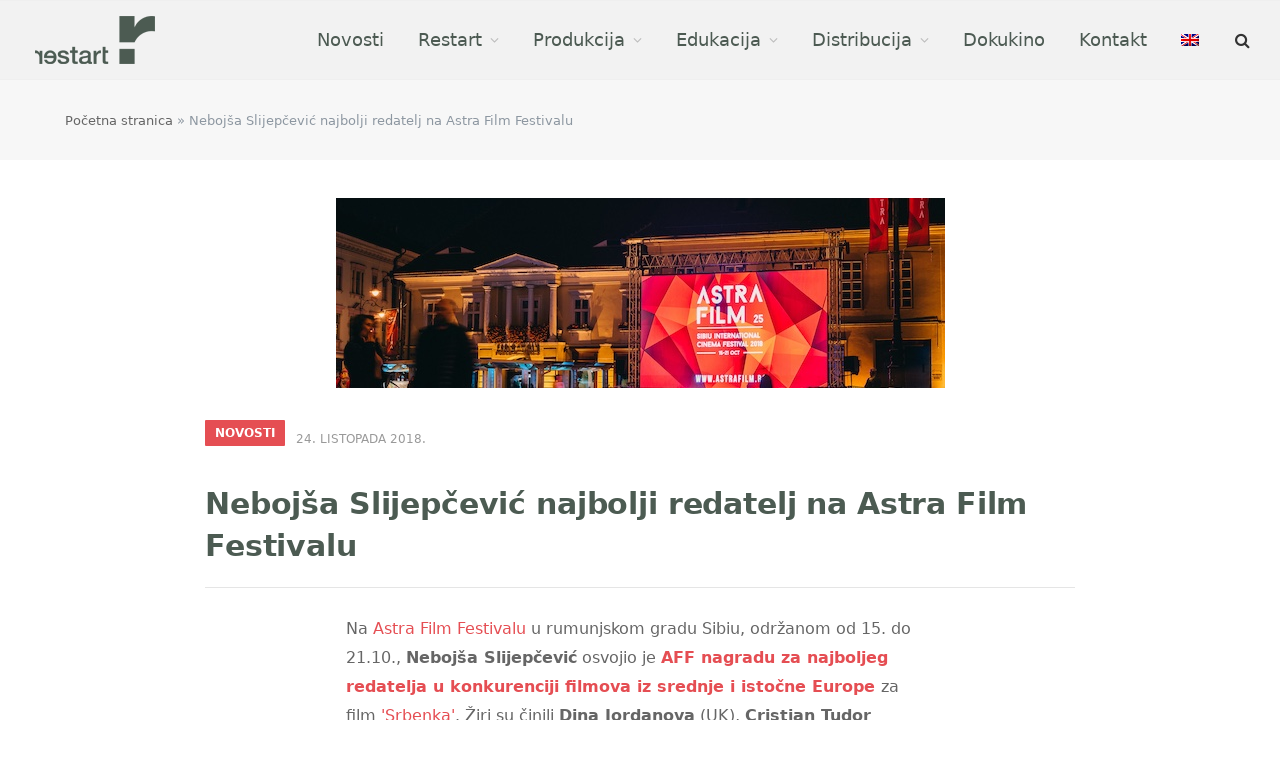

--- FILE ---
content_type: text/html; charset=UTF-8
request_url: https://restarted.hr/novosti/nebojsa-slijepcevic-najbolji-redatelj-na-astra-film-festivalu/
body_size: 82236
content:
<!DOCTYPE html><html lang="hr" class="s-light site-s-light">
 <script type="litespeed/javascript">(function(w,d,s,l,i){w[l]=w[l]||[];w[l].push({'gtm.start':new Date().getTime(),event:'gtm.js'});var f=d.getElementsByTagName(s)[0],j=d.createElement(s),dl=l!='dataLayer'?'&l='+l:'';j.async=!0;j.src='https://www.googletagmanager.com/gtm.js?id='+i+dl;f.parentNode.insertBefore(j,f)})(window,document,'script','dataLayer','G-T6VY56NTX0')</script> <head><script data-no-optimize="1">var litespeed_docref=sessionStorage.getItem("litespeed_docref");litespeed_docref&&(Object.defineProperty(document,"referrer",{get:function(){return litespeed_docref}}),sessionStorage.removeItem("litespeed_docref"));</script> <meta charset="UTF-8" /><meta name="viewport" content="width=device-width, initial-scale=1" /><meta name='robots' content='index, follow, max-image-preview:large, max-snippet:-1, max-video-preview:-1' /><link rel="alternate" hreflang="hr" href="https://restarted.hr/novosti/nebojsa-slijepcevic-najbolji-redatelj-na-astra-film-festivalu/" /><link rel="alternate" hreflang="en" href="https://restarted.hr/en/news/nebojsa-slijepcevic-wins-best-director-at-astra-ff-in-romania/" /><link rel="alternate" hreflang="x-default" href="https://restarted.hr/novosti/nebojsa-slijepcevic-najbolji-redatelj-na-astra-film-festivalu/" /> <script id="cookieyes" type="litespeed/javascript" data-src="https://cdn-cookieyes.com/client_data/d2c376bc0197378ab0c2085e/script.js"></script> <title>Nebojša Slijepčević najbolji redatelj na Astra Film Festivalu - Restart</title><link rel="preload" as="image" imagesrcset="https://restarted.hr/wp-content/uploads/arhiva/srbenka_astra_2018.jpg 609w, https://restarted.hr/wp-content/uploads/arhiva/srbenka_astra_2018-300x94.jpg 300w" imagesizes="(max-width: 1200px) 100vw, 1200px" /><link rel="preload" as="font" href="https://restarted.hr/wp-content/themes/restart/css/icons/fonts/ts-icons.woff2?v3.2" type="font/woff2" crossorigin="anonymous" /><meta name="description" content="Na Astra Film Festivalu u rumunjskom gradu Sibiu, održanom od 15. do 21.10., Neboj&scaron;a Slijepčević osvojio je&nbsp;AFF nagradu za najboljeg redatelja" /><link rel="canonical" href="https://restarted.hr/novosti/nebojsa-slijepcevic-najbolji-redatelj-na-astra-film-festivalu/" /><meta property="og:locale" content="hr_HR" /><meta property="og:type" content="article" /><meta property="og:title" content="Nebojša Slijepčević najbolji redatelj na Astra Film Festivalu" /><meta property="og:description" content="Na Astra Film Festivalu u rumunjskom gradu Sibiu, održanom od 15. do 21.10., Neboj&scaron;a Slijepčević osvojio je&nbsp;AFF nagradu za najboljeg redatelja" /><meta property="og:url" content="https://restarted.hr/novosti/nebojsa-slijepcevic-najbolji-redatelj-na-astra-film-festivalu/" /><meta property="og:site_name" content="Restart" /><meta property="article:publisher" content="https://www.facebook.com/RestartDocumentary" /><meta property="article:published_time" content="2018-10-24T15:48:00+00:00" /><meta property="article:modified_time" content="2021-09-28T20:58:25+00:00" /><meta property="og:image" content="https://restarted.hr/wp-content/uploads/arhiva/srbenka_astra_2018.jpg" /><meta property="og:image:width" content="609" /><meta property="og:image:height" content="190" /><meta property="og:image:type" content="image/jpeg" /><meta name="author" content="restart" /><meta name="twitter:card" content="summary_large_image" /><meta name="twitter:label1" content="Napisao/la" /><meta name="twitter:data1" content="restart" /><meta name="twitter:label2" content="Procijenjeno vrijeme čitanja" /><meta name="twitter:data2" content="1 minuta" /> <script type="application/ld+json" class="yoast-schema-graph">{"@context":"https://schema.org","@graph":[{"@type":"Article","@id":"https://restarted.hr/novosti/nebojsa-slijepcevic-najbolji-redatelj-na-astra-film-festivalu/#article","isPartOf":{"@id":"https://restarted.hr/novosti/nebojsa-slijepcevic-najbolji-redatelj-na-astra-film-festivalu/"},"author":{"name":"restart","@id":"https://restarted.hr/#/schema/person/b8e2ff311132ff50f3419b8265bb92a5"},"headline":"Nebojša Slijepčević najbolji redatelj na Astra Film Festivalu","datePublished":"2018-10-24T15:48:00+00:00","dateModified":"2021-09-28T20:58:25+00:00","mainEntityOfPage":{"@id":"https://restarted.hr/novosti/nebojsa-slijepcevic-najbolji-redatelj-na-astra-film-festivalu/"},"wordCount":267,"publisher":{"@id":"https://restarted.hr/#organization"},"image":{"@id":"https://restarted.hr/novosti/nebojsa-slijepcevic-najbolji-redatelj-na-astra-film-festivalu/#primaryimage"},"thumbnailUrl":"https://restarted.hr/wp-content/uploads/arhiva/srbenka_astra_2018.jpg","articleSection":["Novosti"],"inLanguage":"hr"},{"@type":"WebPage","@id":"https://restarted.hr/novosti/nebojsa-slijepcevic-najbolji-redatelj-na-astra-film-festivalu/","url":"https://restarted.hr/novosti/nebojsa-slijepcevic-najbolji-redatelj-na-astra-film-festivalu/","name":"Nebojša Slijepčević najbolji redatelj na Astra Film Festivalu - Restart","isPartOf":{"@id":"https://restarted.hr/#website"},"primaryImageOfPage":{"@id":"https://restarted.hr/novosti/nebojsa-slijepcevic-najbolji-redatelj-na-astra-film-festivalu/#primaryimage"},"image":{"@id":"https://restarted.hr/novosti/nebojsa-slijepcevic-najbolji-redatelj-na-astra-film-festivalu/#primaryimage"},"thumbnailUrl":"https://restarted.hr/wp-content/uploads/arhiva/srbenka_astra_2018.jpg","datePublished":"2018-10-24T15:48:00+00:00","dateModified":"2021-09-28T20:58:25+00:00","description":"Na Astra Film Festivalu u rumunjskom gradu Sibiu, održanom od 15. do 21.10., Neboj&scaron;a Slijepčević osvojio je&nbsp;AFF nagradu za najboljeg redatelja","breadcrumb":{"@id":"https://restarted.hr/novosti/nebojsa-slijepcevic-najbolji-redatelj-na-astra-film-festivalu/#breadcrumb"},"inLanguage":"hr","potentialAction":[{"@type":"ReadAction","target":["https://restarted.hr/novosti/nebojsa-slijepcevic-najbolji-redatelj-na-astra-film-festivalu/"]}]},{"@type":"ImageObject","inLanguage":"hr","@id":"https://restarted.hr/novosti/nebojsa-slijepcevic-najbolji-redatelj-na-astra-film-festivalu/#primaryimage","url":"https://restarted.hr/wp-content/uploads/arhiva/srbenka_astra_2018.jpg","contentUrl":"https://restarted.hr/wp-content/uploads/arhiva/srbenka_astra_2018.jpg","width":609,"height":190},{"@type":"BreadcrumbList","@id":"https://restarted.hr/novosti/nebojsa-slijepcevic-najbolji-redatelj-na-astra-film-festivalu/#breadcrumb","itemListElement":[{"@type":"ListItem","position":1,"name":"Početna stranica","item":"https://restarted.hr/"},{"@type":"ListItem","position":2,"name":"Nebojša Slijepčević najbolji redatelj na Astra Film Festivalu"}]},{"@type":"WebSite","@id":"https://restarted.hr/#website","url":"https://restarted.hr/","name":"Restart","description":"","publisher":{"@id":"https://restarted.hr/#organization"},"potentialAction":[{"@type":"SearchAction","target":{"@type":"EntryPoint","urlTemplate":"https://restarted.hr/?s={search_term_string}"},"query-input":{"@type":"PropertyValueSpecification","valueRequired":true,"valueName":"search_term_string"}}],"inLanguage":"hr"},{"@type":"Organization","@id":"https://restarted.hr/#organization","name":"Restart","url":"https://restarted.hr/","logo":{"@type":"ImageObject","inLanguage":"hr","@id":"https://restarted.hr/#/schema/logo/image/","url":"https://restarted.hr/wp-content/uploads/2021/11/restart-logo-og.png","contentUrl":"https://restarted.hr/wp-content/uploads/2021/11/restart-logo-og.png","width":600,"height":400,"caption":"Restart"},"image":{"@id":"https://restarted.hr/#/schema/logo/image/"},"sameAs":["https://www.facebook.com/RestartDocumentary"]},{"@type":"Person","@id":"https://restarted.hr/#/schema/person/b8e2ff311132ff50f3419b8265bb92a5","name":"restart"}]}</script> <link rel='dns-prefetch' href='//unpkg.com' /><link rel='dns-prefetch' href='//fonts.googleapis.com' /><link rel="alternate" type="application/rss+xml" title="Restart &raquo; Kanal" href="https://restarted.hr/feed/" /><link rel="alternate" type="application/rss+xml" title="Restart &raquo; Kanal komentara" href="https://restarted.hr/comments/feed/" /><link rel="alternate" title="oEmbed (JSON)" type="application/json+oembed" href="https://restarted.hr/wp-json/oembed/1.0/embed?url=https%3A%2F%2Frestarted.hr%2Fnovosti%2Fnebojsa-slijepcevic-najbolji-redatelj-na-astra-film-festivalu%2F" /><link rel="alternate" title="oEmbed (XML)" type="text/xml+oembed" href="https://restarted.hr/wp-json/oembed/1.0/embed?url=https%3A%2F%2Frestarted.hr%2Fnovosti%2Fnebojsa-slijepcevic-najbolji-redatelj-na-astra-film-festivalu%2F&#038;format=xml" /><style id='wp-img-auto-sizes-contain-inline-css' type='text/css'>img:is([sizes=auto i],[sizes^="auto," i]){contain-intrinsic-size:3000px 1500px}
/*# sourceURL=wp-img-auto-sizes-contain-inline-css */</style><link data-optimized="2" rel="stylesheet" href="https://restarted.hr/wp-content/litespeed/css/8cdc68a735589b72e4ead2fcc43f1604.css?ver=b1981" /><style id='global-styles-inline-css' type='text/css'>:root{--wp--preset--aspect-ratio--square: 1;--wp--preset--aspect-ratio--4-3: 4/3;--wp--preset--aspect-ratio--3-4: 3/4;--wp--preset--aspect-ratio--3-2: 3/2;--wp--preset--aspect-ratio--2-3: 2/3;--wp--preset--aspect-ratio--16-9: 16/9;--wp--preset--aspect-ratio--9-16: 9/16;--wp--preset--color--black: #000000;--wp--preset--color--cyan-bluish-gray: #abb8c3;--wp--preset--color--white: #ffffff;--wp--preset--color--pale-pink: #f78da7;--wp--preset--color--vivid-red: #cf2e2e;--wp--preset--color--luminous-vivid-orange: #ff6900;--wp--preset--color--luminous-vivid-amber: #fcb900;--wp--preset--color--light-green-cyan: #7bdcb5;--wp--preset--color--vivid-green-cyan: #00d084;--wp--preset--color--pale-cyan-blue: #8ed1fc;--wp--preset--color--vivid-cyan-blue: #0693e3;--wp--preset--color--vivid-purple: #9b51e0;--wp--preset--gradient--vivid-cyan-blue-to-vivid-purple: linear-gradient(135deg,rgb(6,147,227) 0%,rgb(155,81,224) 100%);--wp--preset--gradient--light-green-cyan-to-vivid-green-cyan: linear-gradient(135deg,rgb(122,220,180) 0%,rgb(0,208,130) 100%);--wp--preset--gradient--luminous-vivid-amber-to-luminous-vivid-orange: linear-gradient(135deg,rgb(252,185,0) 0%,rgb(255,105,0) 100%);--wp--preset--gradient--luminous-vivid-orange-to-vivid-red: linear-gradient(135deg,rgb(255,105,0) 0%,rgb(207,46,46) 100%);--wp--preset--gradient--very-light-gray-to-cyan-bluish-gray: linear-gradient(135deg,rgb(238,238,238) 0%,rgb(169,184,195) 100%);--wp--preset--gradient--cool-to-warm-spectrum: linear-gradient(135deg,rgb(74,234,220) 0%,rgb(151,120,209) 20%,rgb(207,42,186) 40%,rgb(238,44,130) 60%,rgb(251,105,98) 80%,rgb(254,248,76) 100%);--wp--preset--gradient--blush-light-purple: linear-gradient(135deg,rgb(255,206,236) 0%,rgb(152,150,240) 100%);--wp--preset--gradient--blush-bordeaux: linear-gradient(135deg,rgb(254,205,165) 0%,rgb(254,45,45) 50%,rgb(107,0,62) 100%);--wp--preset--gradient--luminous-dusk: linear-gradient(135deg,rgb(255,203,112) 0%,rgb(199,81,192) 50%,rgb(65,88,208) 100%);--wp--preset--gradient--pale-ocean: linear-gradient(135deg,rgb(255,245,203) 0%,rgb(182,227,212) 50%,rgb(51,167,181) 100%);--wp--preset--gradient--electric-grass: linear-gradient(135deg,rgb(202,248,128) 0%,rgb(113,206,126) 100%);--wp--preset--gradient--midnight: linear-gradient(135deg,rgb(2,3,129) 0%,rgb(40,116,252) 100%);--wp--preset--font-size--small: 13px;--wp--preset--font-size--medium: 20px;--wp--preset--font-size--large: 36px;--wp--preset--font-size--x-large: 42px;--wp--preset--spacing--20: 0.44rem;--wp--preset--spacing--30: 0.67rem;--wp--preset--spacing--40: 1rem;--wp--preset--spacing--50: 1.5rem;--wp--preset--spacing--60: 2.25rem;--wp--preset--spacing--70: 3.38rem;--wp--preset--spacing--80: 5.06rem;--wp--preset--shadow--natural: 6px 6px 9px rgba(0, 0, 0, 0.2);--wp--preset--shadow--deep: 12px 12px 50px rgba(0, 0, 0, 0.4);--wp--preset--shadow--sharp: 6px 6px 0px rgba(0, 0, 0, 0.2);--wp--preset--shadow--outlined: 6px 6px 0px -3px rgb(255, 255, 255), 6px 6px rgb(0, 0, 0);--wp--preset--shadow--crisp: 6px 6px 0px rgb(0, 0, 0);}:where(.is-layout-flex){gap: 0.5em;}:where(.is-layout-grid){gap: 0.5em;}body .is-layout-flex{display: flex;}.is-layout-flex{flex-wrap: wrap;align-items: center;}.is-layout-flex > :is(*, div){margin: 0;}body .is-layout-grid{display: grid;}.is-layout-grid > :is(*, div){margin: 0;}:where(.wp-block-columns.is-layout-flex){gap: 2em;}:where(.wp-block-columns.is-layout-grid){gap: 2em;}:where(.wp-block-post-template.is-layout-flex){gap: 1.25em;}:where(.wp-block-post-template.is-layout-grid){gap: 1.25em;}.has-black-color{color: var(--wp--preset--color--black) !important;}.has-cyan-bluish-gray-color{color: var(--wp--preset--color--cyan-bluish-gray) !important;}.has-white-color{color: var(--wp--preset--color--white) !important;}.has-pale-pink-color{color: var(--wp--preset--color--pale-pink) !important;}.has-vivid-red-color{color: var(--wp--preset--color--vivid-red) !important;}.has-luminous-vivid-orange-color{color: var(--wp--preset--color--luminous-vivid-orange) !important;}.has-luminous-vivid-amber-color{color: var(--wp--preset--color--luminous-vivid-amber) !important;}.has-light-green-cyan-color{color: var(--wp--preset--color--light-green-cyan) !important;}.has-vivid-green-cyan-color{color: var(--wp--preset--color--vivid-green-cyan) !important;}.has-pale-cyan-blue-color{color: var(--wp--preset--color--pale-cyan-blue) !important;}.has-vivid-cyan-blue-color{color: var(--wp--preset--color--vivid-cyan-blue) !important;}.has-vivid-purple-color{color: var(--wp--preset--color--vivid-purple) !important;}.has-black-background-color{background-color: var(--wp--preset--color--black) !important;}.has-cyan-bluish-gray-background-color{background-color: var(--wp--preset--color--cyan-bluish-gray) !important;}.has-white-background-color{background-color: var(--wp--preset--color--white) !important;}.has-pale-pink-background-color{background-color: var(--wp--preset--color--pale-pink) !important;}.has-vivid-red-background-color{background-color: var(--wp--preset--color--vivid-red) !important;}.has-luminous-vivid-orange-background-color{background-color: var(--wp--preset--color--luminous-vivid-orange) !important;}.has-luminous-vivid-amber-background-color{background-color: var(--wp--preset--color--luminous-vivid-amber) !important;}.has-light-green-cyan-background-color{background-color: var(--wp--preset--color--light-green-cyan) !important;}.has-vivid-green-cyan-background-color{background-color: var(--wp--preset--color--vivid-green-cyan) !important;}.has-pale-cyan-blue-background-color{background-color: var(--wp--preset--color--pale-cyan-blue) !important;}.has-vivid-cyan-blue-background-color{background-color: var(--wp--preset--color--vivid-cyan-blue) !important;}.has-vivid-purple-background-color{background-color: var(--wp--preset--color--vivid-purple) !important;}.has-black-border-color{border-color: var(--wp--preset--color--black) !important;}.has-cyan-bluish-gray-border-color{border-color: var(--wp--preset--color--cyan-bluish-gray) !important;}.has-white-border-color{border-color: var(--wp--preset--color--white) !important;}.has-pale-pink-border-color{border-color: var(--wp--preset--color--pale-pink) !important;}.has-vivid-red-border-color{border-color: var(--wp--preset--color--vivid-red) !important;}.has-luminous-vivid-orange-border-color{border-color: var(--wp--preset--color--luminous-vivid-orange) !important;}.has-luminous-vivid-amber-border-color{border-color: var(--wp--preset--color--luminous-vivid-amber) !important;}.has-light-green-cyan-border-color{border-color: var(--wp--preset--color--light-green-cyan) !important;}.has-vivid-green-cyan-border-color{border-color: var(--wp--preset--color--vivid-green-cyan) !important;}.has-pale-cyan-blue-border-color{border-color: var(--wp--preset--color--pale-cyan-blue) !important;}.has-vivid-cyan-blue-border-color{border-color: var(--wp--preset--color--vivid-cyan-blue) !important;}.has-vivid-purple-border-color{border-color: var(--wp--preset--color--vivid-purple) !important;}.has-vivid-cyan-blue-to-vivid-purple-gradient-background{background: var(--wp--preset--gradient--vivid-cyan-blue-to-vivid-purple) !important;}.has-light-green-cyan-to-vivid-green-cyan-gradient-background{background: var(--wp--preset--gradient--light-green-cyan-to-vivid-green-cyan) !important;}.has-luminous-vivid-amber-to-luminous-vivid-orange-gradient-background{background: var(--wp--preset--gradient--luminous-vivid-amber-to-luminous-vivid-orange) !important;}.has-luminous-vivid-orange-to-vivid-red-gradient-background{background: var(--wp--preset--gradient--luminous-vivid-orange-to-vivid-red) !important;}.has-very-light-gray-to-cyan-bluish-gray-gradient-background{background: var(--wp--preset--gradient--very-light-gray-to-cyan-bluish-gray) !important;}.has-cool-to-warm-spectrum-gradient-background{background: var(--wp--preset--gradient--cool-to-warm-spectrum) !important;}.has-blush-light-purple-gradient-background{background: var(--wp--preset--gradient--blush-light-purple) !important;}.has-blush-bordeaux-gradient-background{background: var(--wp--preset--gradient--blush-bordeaux) !important;}.has-luminous-dusk-gradient-background{background: var(--wp--preset--gradient--luminous-dusk) !important;}.has-pale-ocean-gradient-background{background: var(--wp--preset--gradient--pale-ocean) !important;}.has-electric-grass-gradient-background{background: var(--wp--preset--gradient--electric-grass) !important;}.has-midnight-gradient-background{background: var(--wp--preset--gradient--midnight) !important;}.has-small-font-size{font-size: var(--wp--preset--font-size--small) !important;}.has-medium-font-size{font-size: var(--wp--preset--font-size--medium) !important;}.has-large-font-size{font-size: var(--wp--preset--font-size--large) !important;}.has-x-large-font-size{font-size: var(--wp--preset--font-size--x-large) !important;}
/*# sourceURL=global-styles-inline-css */</style><style id='classic-theme-styles-inline-css' type='text/css'>/*! This file is auto-generated */
.wp-block-button__link{color:#fff;background-color:#32373c;border-radius:9999px;box-shadow:none;text-decoration:none;padding:calc(.667em + 2px) calc(1.333em + 2px);font-size:1.125em}.wp-block-file__button{background:#32373c;color:#fff;text-decoration:none}
/*# sourceURL=/wp-includes/css/classic-themes.min.css */</style><link rel='stylesheet' id='swiper-css-css' href='https://unpkg.com/swiper@7/swiper-bundle.min.css?ver=6.9' type='text/css' media='all' /><style id='wpdreams-asl-basic-inline-css' type='text/css'>div[id*='ajaxsearchlitesettings'].searchsettings .asl_option_inner label {
						font-size: 0px !important;
						color: rgba(0, 0, 0, 0);
					}
					div[id*='ajaxsearchlitesettings'].searchsettings .asl_option_inner label:after {
						font-size: 11px !important;
						position: absolute;
						top: 0;
						left: 0;
						z-index: 1;
					}
					.asl_w_container {
						width: 100%;
						margin: 0px 0px 0px 0px;
						min-width: 200px;
					}
					div[id*='ajaxsearchlite'].asl_m {
						width: 100%;
					}
					div[id*='ajaxsearchliteres'].wpdreams_asl_results div.resdrg span.highlighted {
						font-weight: bold;
						color: rgba(217, 49, 43, 1);
						background-color: rgba(238, 238, 238, 1);
					}
					div[id*='ajaxsearchliteres'].wpdreams_asl_results .results img.asl_image {
						width: 70px;
						height: 70px;
						object-fit: cover;
					}
					div[id*='ajaxsearchlite'].asl_r .results {
						max-height: none;
					}
					div[id*='ajaxsearchlite'].asl_r {
						position: absolute;
					}
				
						div.asl_r.asl_w.vertical .results .item::after {
							display: block;
							position: absolute;
							bottom: 0;
							content: '';
							height: 1px;
							width: 100%;
							background: #D8D8D8;
						}
						div.asl_r.asl_w.vertical .results .item.asl_last_item::after {
							display: none;
						}
					
/*# sourceURL=wpdreams-asl-basic-inline-css */</style><style id='smartmag-skin-inline-css' type='text/css'>:root { --c-main: #e54e53;
--c-main-rgb: 229,78,83;
--text-font: "Rubik", system-ui, -apple-system, "Segoe UI", Arial, sans-serif;
--body-font: "Rubik", system-ui, -apple-system, "Segoe UI", Arial, sans-serif;
--ui-font: "Quicksand", system-ui, -apple-system, "Segoe UI", Arial, sans-serif;
--title-font: "Quicksand", system-ui, -apple-system, "Segoe UI", Arial, sans-serif;
--h-font: "Quicksand", system-ui, -apple-system, "Segoe UI", Arial, sans-serif;
--title-font: "Quicksand", system-ui, -apple-system, "Segoe UI", Arial, sans-serif;
--h-font: "Quicksand", system-ui, -apple-system, "Segoe UI", Arial, sans-serif;
--main-width: 1290px; }
.s-dark body { background-color: #ffffff; }
.s-light { --body-color: #666666; --c-excerpts: #666666; }
.post-content { color: #666666; }
.s-dark { --body-color: #666666; --c-excerpts: #666666; }
.s-dark .post-content { color: #666666; }
.s-dark, .site-s-dark .s-light { --c-headings: #666666; }
.post-title { --c-headings: #000000; }
.s-dark .post-title { --c-headings: #666666; }
.post-title:not(._) { font-size: 16px; font-weight: bold; text-transform: uppercase; }
.main-sidebar .widget-title { --space-below: 15px; }
.main-sidebar .widget { margin-bottom: 60px; }
.breadcrumbs { font-size: 13px; }
.smart-head-main .smart-head-bot { --head-h: 80px; background-color: #f2f2f2; }
.navigation-main .menu > li > a { font-size: 18px; }
.navigation-main .menu > li li a { font-size: 17px; }
.smart-head-mobile .smart-head-mid { --head-h: 70px; }
.s-dark .smart-head-mobile .smart-head-mid,
.smart-head-mobile .s-dark.smart-head-mid { background-color: #141c2b; }
.smart-head-mobile .smart-head-mid { border-top-width: 3px; }
.mobile-menu { font-size: 15px; }
.off-canvas { background-color: #f2f2f2; }
.block-head-d .heading { font-size: 16px; }
.loop-grid .ratio-is-custom { padding-bottom: calc(100% / 1.68); }
.loop-list .ratio-is-custom { padding-bottom: calc(100% / 1.575); }
.loop-list .post-title { font-size: 23px; font-weight: bold; text-transform: initial; }
.list-post { --list-p-media-width: 44%; --list-p-media-max-width: 85%; }
.list-post .media:not(i) { --list-p-media-max-width: 44%; }
.loop-small .media:not(i) { max-width: 104px; }
.entry-content { font-size: 16px; }
.the-page-heading { font-size: 40px; }
.category .feat-grid { --grid-gap: 15px; }
@media (min-width: 940px) and (max-width: 1200px) { .navigation-main .menu > li > a { font-size: calc(10px + (18px - 10px) * .7); } }
@media (min-width: 768px) and (max-width: 940px) { .ts-contain, .main { padding-left: 35px; padding-right: 35px; } }
@media (max-width: 767px) { .ts-contain, .main { padding-left: 25px; padding-right: 25px; } }


/*# sourceURL=smartmag-skin-inline-css */</style> <script type="litespeed/javascript" data-src="https://restarted.hr/wp-includes/js/jquery/jquery.min.js" id="jquery-core-js"></script> <link rel="https://api.w.org/" href="https://restarted.hr/wp-json/" /><link rel="alternate" title="JSON" type="application/json" href="https://restarted.hr/wp-json/wp/v2/posts/1710" /><link rel="EditURI" type="application/rsd+xml" title="RSD" href="https://restarted.hr/xmlrpc.php?rsd" /><meta name="generator" content="WordPress 6.9" /><link rel='shortlink' href='https://restarted.hr/?p=1710' /><meta name="generator" content="WPML ver:4.8.5 stt:22,1;" /><meta name="cdp-version" content="1.5.0" /> <script type="litespeed/javascript">var BunyadSchemeKey='bunyad-scheme';(()=>{const d=document.documentElement;const c=d.classList;var scheme=localStorage.getItem(BunyadSchemeKey);if(scheme){d.dataset.origClass=c;scheme==='dark'?c.remove('s-light','site-s-light'):c.remove('s-dark','site-s-dark');c.add('site-s-'+scheme,'s-'+scheme)}})()</script> <link rel="preconnect" href="https://fonts.gstatic.com" crossorigin /><link rel="preload" as="style" href="//fonts.googleapis.com/css?family=Open+Sans&display=swap" /><meta name="generator" content="Elementor 3.33.2; features: additional_custom_breakpoints; settings: css_print_method-external, google_font-enabled, font_display-auto"><style>.e-con.e-parent:nth-of-type(n+4):not(.e-lazyloaded):not(.e-no-lazyload),
				.e-con.e-parent:nth-of-type(n+4):not(.e-lazyloaded):not(.e-no-lazyload) * {
					background-image: none !important;
				}
				@media screen and (max-height: 1024px) {
					.e-con.e-parent:nth-of-type(n+3):not(.e-lazyloaded):not(.e-no-lazyload),
					.e-con.e-parent:nth-of-type(n+3):not(.e-lazyloaded):not(.e-no-lazyload) * {
						background-image: none !important;
					}
				}
				@media screen and (max-height: 640px) {
					.e-con.e-parent:nth-of-type(n+2):not(.e-lazyloaded):not(.e-no-lazyload),
					.e-con.e-parent:nth-of-type(n+2):not(.e-lazyloaded):not(.e-no-lazyload) * {
						background-image: none !important;
					}
				}</style><link rel="icon" href="https://restarted.hr/wp-content/uploads/2022/12/cropped-favicon-32x32.png" sizes="32x32" /><link rel="icon" href="https://restarted.hr/wp-content/uploads/2022/12/cropped-favicon-192x192.png" sizes="192x192" /><link rel="apple-touch-icon" href="https://restarted.hr/wp-content/uploads/2022/12/cropped-favicon-180x180.png" /><meta name="msapplication-TileImage" content="https://restarted.hr/wp-content/uploads/2022/12/cropped-favicon-270x270.png" /> <script type="litespeed/javascript">!function(f,b,e,v,n,t,s){if(f.fbq)return;n=f.fbq=function(){n.callMethod?n.callMethod.apply(n,arguments):n.queue.push(arguments)};if(!f._fbq)f._fbq=n;n.push=n;n.loaded=!0;n.version='2.0';n.queue=[];t=b.createElement(e);t.async=!0;t.src=v;s=b.getElementsByTagName(e)[0];s.parentNode.insertBefore(t,s)}(window,document,'script','https://connect.facebook.net/en_US/fbevents.js');fbq('init','{1062015655143706}');fbq('track','PageView')</script> <noscript>
<img height="1" width="1" style="display:none"
src="https://www.facebook.com/tr?id={1062015655143706}&ev=PageView&noscript=1"/>
</noscript></head><body class="wp-singular post-template-default single single-post postid-1710 single-format-standard wp-theme-restart wp-child-theme-restart-child no-sidebar post-layout-large post-cat-1 has-lb has-lb-sm ts-img-hov-fade has-sb-sep layout-normal elementor-default elementor-kit-4537"><noscript><iframe data-lazyloaded="1" src="about:blank" data-litespeed-src="https://www.googletagmanager.com/ns.html?id=G-T6VY56NTX0"
height="0" width="0" style="display:none;visibility:hidden"></iframe></noscript><div class="main-wrap"><div class="off-canvas-backdrop"></div><div class="mobile-menu-container off-canvas" id="off-canvas"><div class="off-canvas-head">
<a href="#" class="close">
<span class="visuallyhidden">Close Menu</span>
<i class="tsi tsi-times"></i>
</a><div class="ts-logo">
<img data-lazyloaded="1" src="[data-uri]" class="logo-mobile logo-image" data-src="https://restarted.hr/wp-content/uploads/2021/10/restart-logo.svg" width="156" height="62" alt="Restart"/></div></div><div class="off-canvas-content"><ul class="mobile-menu"></ul><div class="spc-social-block spc-social spc-social-b smart-head-social">
<a href="http://www.facebook.com/RestartDocumentary" class="link service s-facebook" target="_blank" rel="nofollow noopener">
<i class="icon tsi tsi-facebook"></i>					<span class="visuallyhidden">Facebook</span>
</a>
<a href="#" class="link service s-instagram" target="_blank" rel="nofollow noopener">
<i class="icon tsi tsi-instagram"></i>					<span class="visuallyhidden">Instagram</span>
</a>
<a href="https://vimeo.com/restarted" class="link service s-vimeo" target="_blank" rel="nofollow noopener">
<i class="icon tsi tsi-vimeo"></i>					<span class="visuallyhidden">Vimeo</span>
</a>
<a href="https://www.youtube.com/user/restartvideo" class="link service s-youtube" target="_blank" rel="nofollow noopener">
<i class="icon tsi tsi-youtube-play"></i>					<span class="visuallyhidden">YouTube</span>
</a></div></div></div><div class="smart-head smart-head-a smart-head-main" id="smart-head" data-sticky="auto" data-sticky-type="fixed" data-sticky-full><div class="smart-head-row smart-head-bot is-light smart-head-row-full"><div class="inner full"><div class="items items-left ">
<a href="https://restarted.hr/" title="Restart" rel="home" class="logo-link ts-logo logo-is-image">
<span>
<img data-lazyloaded="1" src="[data-uri]" width="130" height="50" data-src="https://restarted.hr/wp-content/uploads/restart/logo_restart.png" class="logo-image" alt="Restart" data-srcset="https://restarted.hr/wp-content/uploads/restart/logo_restart.png ,https://restarted.hr/wp-content/uploads/2021/10/restart-logo.svg 2x"/>
</span>
</a></div><div class="items items-center empty"></div><div class="items items-right "><div class="nav-wrap"><nav class="navigation navigation-main nav-hov-b"><ul id="menu-menu" class="menu"><li id="menu-item-4945" class="menu-item menu-item-type-taxonomy menu-item-object-category current-post-ancestor current-menu-parent current-post-parent menu-cat-1 menu-item-4945"><a href="https://restarted.hr/kategorija/novosti/">Novosti</a></li><li id="menu-item-5815" class="menu-item menu-item-type-custom menu-item-object-custom menu-item-has-children menu-item-5815"><a href="#">Restart</a><ul class="sub-menu"><li id="menu-item-3989" class="menu-item menu-item-type-post_type menu-item-object-page menu-item-3989"><a href="https://restarted.hr/restart/o-nama/">O nama</a></li><li id="menu-item-3988" class="menu-item menu-item-type-post_type menu-item-object-page menu-item-3988"><a href="https://restarted.hr/restart/tim/">Tim</a></li><li id="menu-item-11151" class="menu-item menu-item-type-post_type menu-item-object-page menu-item-11151"><a href="https://restarted.hr/restart/tehnicke-usluge/">Tehničke usluge</a></li><li id="menu-item-3986" class="menu-item menu-item-type-post_type menu-item-object-page menu-item-3986"><a href="https://restarted.hr/restart/press-kit/">Press kit</a></li></ul></li><li id="menu-item-5813" class="menu-item menu-item-type-custom menu-item-object-custom menu-item-has-children menu-item-5813"><a href="#">Produkcija</a><ul class="sub-menu"><li id="menu-item-11061" class="menu-item menu-item-type-post_type menu-item-object-page menu-item-11061"><a href="https://restarted.hr/restart/produkcija/">O produkciji</a></li><li id="menu-item-5714" class="menu-item menu-item-type-taxonomy menu-item-object-film-cat menu-item-5714"><a href="https://restarted.hr/film-cat/kratkometrazni-filmovi/">Kratkometražni filmovi</a></li><li id="menu-item-5715" class="menu-item menu-item-type-taxonomy menu-item-object-film-cat menu-item-5715"><a href="https://restarted.hr/film-cat/dugometrazni-filmovi/">Dugometražni filmovi</a></li><li id="menu-item-5716" class="menu-item menu-item-type-taxonomy menu-item-object-film-cat menu-item-5716"><a href="https://restarted.hr/film-cat/u-produkciji/">U produkciji</a></li><li id="menu-item-6035" class="menu-item menu-item-type-taxonomy menu-item-object-film-cat menu-item-6035"><a href="https://restarted.hr/film-cat/u-predprodukciji/">U predprodukciji</a></li><li id="menu-item-11152" class="menu-item menu-item-type-post_type menu-item-object-page menu-item-11152"><a href="https://restarted.hr/restart/naruceni-filmovi/">Naručeni filmovi</a></li></ul></li><li id="menu-item-5814" class="menu-item menu-item-type-custom menu-item-object-custom menu-item-has-children menu-item-5814"><a href="#">Edukacija</a><ul class="sub-menu"><li id="menu-item-3995" class="menu-item menu-item-type-post_type menu-item-object-page menu-item-3995"><a href="https://restarted.hr/edukacija/restart-edukacija/">O edukaciji</a></li><li id="menu-item-3994" class="menu-item menu-item-type-post_type menu-item-object-page menu-item-3994"><a href="https://restarted.hr/edukacija/edukacijski-tim/">Edukacijski tim</a></li><li id="menu-item-3993" class="menu-item menu-item-type-post_type menu-item-object-page menu-item-3993"><a href="https://restarted.hr/edukacija/masterclass/">Masterclass</a></li><li id="menu-item-8613" class="menu-item menu-item-type-post_type menu-item-object-page menu-item-8613"><a href="https://restarted.hr/edukacija/skola-dokumentarnog-filma/">Škola dokumentarnog filma</a></li><li id="menu-item-8612" class="menu-item menu-item-type-post_type menu-item-object-page menu-item-8612"><a href="https://restarted.hr/edukacija/filmska-pocetnica/">Filmska početnica</a></li><li id="menu-item-10190" class="menu-item menu-item-type-post_type menu-item-object-page menu-item-10190"><a href="https://restarted.hr/edukacija/razmisljaj-filmom/">Razmišljaj filmom</a></li><li id="menu-item-10277" class="menu-item menu-item-type-post_type menu-item-object-page menu-item-10277"><a href="https://restarted.hr/edukacija/filmsko-popodne-arhive-i-sjecanja/">Filmsko popodne</a></li></ul></li><li id="menu-item-16622" class="menu-item menu-item-type-custom menu-item-object-custom menu-item-has-children menu-item-16622"><a href="#">Distribucija</a><ul class="sub-menu"><li id="menu-item-16621" class="menu-item menu-item-type-post_type menu-item-object-page menu-item-16621"><a href="https://restarted.hr/restart-label/">Restart Label</a></li><li id="menu-item-16627" class="menu-item menu-item-type-custom menu-item-object-custom menu-item-16627"><a href="https://restarted.hr/label-category/svi-filmovi">Filmovi</a></li><li id="menu-item-16631" class="menu-item menu-item-type-custom menu-item-object-custom menu-item-16631"><a target="_blank" href="http://volimdokumentarce.net/">Videoteka</a></li><li id="menu-item-16630" class="menu-item menu-item-type-custom menu-item-object-custom menu-item-16630"><a target="_blank" href="https://kinedok.net/hr">KineDok</a></li><li id="menu-item-16626" class="menu-item menu-item-type-post_type menu-item-object-page menu-item-16626"><a href="https://restarted.hr/restart/restart-label/">O distribuciji</a></li><li id="menu-item-16625" class="menu-item menu-item-type-post_type menu-item-object-page menu-item-16625"><a href="https://restarted.hr/restart-label/organiziraj-projekciju/">Organiziraj projekciju</a></li></ul></li><li id="menu-item-10191" class="menu-item menu-item-type-post_type menu-item-object-page menu-item-10191"><a href="https://restarted.hr/restart/dokukino-kic/">Dokukino</a></li><li id="menu-item-3990" class="menu-item menu-item-type-post_type menu-item-object-page menu-item-3990"><a href="https://restarted.hr/kontakt/">Kontakt</a></li><li id="menu-item-wpml-ls-15-en" class="menu-item wpml-ls-slot-15 wpml-ls-item wpml-ls-item-en wpml-ls-menu-item wpml-ls-first-item wpml-ls-last-item menu-item-type-wpml_ls_menu_item menu-item-object-wpml_ls_menu_item menu-item-wpml-ls-15-en"><a href="https://restarted.hr/en/news/nebojsa-slijepcevic-wins-best-director-at-astra-ff-in-romania/" title="Switch to EN" aria-label="Switch to EN" role="menuitem"><img data-lazyloaded="1" src="[data-uri]" width="18" height="12" class="wpml-ls-flag"
data-src="https://restarted.hr/wp-content/plugins/sitepress-multilingual-cms/res/flags/en.png"
alt=""
width=18
height=12
/><span class="wpml-ls-display">EN</span></a></li></ul></nav></div><a href="#" class="search-icon has-icon-only is-icon" title="Search">
<i class="tsi tsi-search"></i>
</a></div></div></div></div><div class="smart-head smart-head-a smart-head-mobile" id="smart-head-mobile" data-sticky="mid" data-sticky-type="smart" data-sticky-full><div class="smart-head-row smart-head-mid is-light smart-head-row-full"><div class="inner wrap"><div class="items items-left ">
<a href="https://restarted.hr/" title="Restart" rel="home" class="logo-link ts-logo logo-is-image">
<span>
<img data-lazyloaded="1" src="[data-uri]" class="logo-mobile logo-image" data-src="https://restarted.hr/wp-content/uploads/2021/10/restart-logo.svg" width="156" height="62" alt="Restart"/>
</span>
</a></div><div class="items items-center empty"></div><div class="items items-right "><a href="#" class="search-icon has-icon-only is-icon" title="Search">
<i class="tsi tsi-search"></i>
</a><button class="offcanvas-toggle has-icon" type="button" aria-label="Menu">
<span class="hamburger-icon hamburger-icon-a">
<span class="inner"></span>
</span>
</button></div></div></div></div><nav class="breadcrumbs is-full-width breadcrumbs-b" id="breadcrumb"><div class="inner ts-contain "><span><span><a href="https://restarted.hr/">Početna stranica</a></span> » <span class="breadcrumb_last" aria-current="page">Nebojša Slijepčević najbolji redatelj na Astra Film Festivalu</span></span></div></nav><div class="main ts-contain cf no-sidebar"><div class="ts-row news-post"><div class="main-content"><div class="single-featured"><div class="featured"><figure class="image-link"><img fetchpriority="high" width="609" height="190" src="https://restarted.hr/wp-content/uploads/arhiva/srbenka_astra_2018.jpg" class="attachment-bunyad-full size-bunyad-full no-lazy skip-lazy wp-post-image" alt="" sizes="(max-width: 1200px) 100vw, 1200px" title="Nebojša Slijepčević najbolji redatelj na Astra Film Festivalu" decoding="async" srcset="https://restarted.hr/wp-content/uploads/arhiva/srbenka_astra_2018.jpg 609w, https://restarted.hr/wp-content/uploads/arhiva/srbenka_astra_2018-300x94.jpg 300w" /></figure></div></div><div class="the-post-header s-head-modern s-head-large"><div class="post-meta post-meta-a post-meta-left post-meta-single"><div class="post-meta-items meta-above"><span class="meta-item cat-labels">
<a href="https://restarted.hr/kategorija/novosti/" class="category term-color-1" rel="category">Novosti</a>
</span>
<span class="meta-item date"><time class="post-date" datetime="2018-10-24T17:48:00+02:00">24. listopada 2018.</time></span></div><h1 class="is-title post-title">Nebojša Slijepčević najbolji redatelj na Astra Film Festivalu</h1></div></div><div class="the-post s-post-large the-post-modern"><article id="post-1710" class="post-1710 post type-post status-publish format-standard has-post-thumbnail category-novosti"><div class="post-content-wrap"><div class="post-content cf entry-content content-spacious-full"><div> Na <a href="http://www.astrafilm.ro">Astra Film Festivalu</a> u rumunjskom gradu Sibiu, održanom od 15. do 21.10., <strong>Neboj&scaron;a Slijepčević</strong> osvojio je&nbsp;<strong><a href="https://www.astrafilm.ro/2018-astra-film-festival-awards/">AFF nagradu za najboljeg redatelja u konkurenciji filmova iz srednje i istočne Europe</a>&nbsp;</strong>za film&nbsp;<a href="http://restarted.hr/filmovi.php?recordID=162">&#39;Srbenka&#39;</a>. Žiri su činili <strong>Dina Iordanova</strong> (UK), <strong>Cristian Tudor Popescu</strong> (Rumunjska) i <strong>Simon Kilmurry</strong> (SAD), a svoju su odluku potkrijepili sljedećim riječima: <em>&ldquo;U &lsquo;Srbenki&rsquo; pratimo kazali&scaron;ne probe koje publiku dovode u intimni i katkada neugodno sirov i bolan prostor emocija, istražujući rane koje neće zacijeliti osim ako ih se ne sučeli s istinom. Neboj&scaron;a Slijepčević vje&scaron;to istražuje umjetnički proces kao metodu komunalnog zacjeljivanja i pokazuje da su istina i pomirenje alati koji mogu dovesti do zavr&scaron;etka.&ldquo;</em></div><div> <a href="https://www.astrafilm.ro/album-all/day-6/award-ceremony/">Ovdje</a> pogledajte galeriju fotografija s dodjele nagrada.</div><div> &nbsp;</div><div> Srbenka nastavlja svoju jesensku festivalsku turneju:</div><div> &nbsp;</div><div> <strong>Doclisboa</strong> (Portugal) (program: Heart Beat) &#8211; 26.10.2018.</div><div> <strong>Ji.hlava International Documentary Film Festival</strong> (če&scaron;ka premijera; program: Doc Alliance Selection) &#8211; 29.10.2018.</div><div> <strong>DOK Leipzig</strong> (njemačka premijera; selekcija: Međunarodni program) &#8211; 30.10. i 02.11.2018.</div><div> <strong>Festival dei Popoli Florence</strong> (talijanska premijera, selekcija: Međunarodno natjecanje) 03.-10.11.2018.</div><div> <strong>Verzio International Human Rights Documentary FF</strong> (mađarska premijera u &#39;Human Rights&#39; natjecanju) &#8211; 08. i 09.11.2018.</div><div> <strong>RIDM &#8211; Montreal International Documentary Festival</strong> (kanadska premijera) &#8211; 11. i 12.11.2018.</div><div> <strong>Slobodna zona / Free Zone Film Festival</strong> (srpska premijera u međunarodnom natjecanju) &#8211; 10.-12.11.2018.</div><div> <strong>International Documentary and Short Film Festival of Bilbao</strong> &#8211; Zinebi (&scaron;panjolska premijera) &ndash; 09.-16.11.2018.</div><div> <strong>IDFA</strong> (nizozemska premijera; selekcija: Best of Fests) &#8211; 14.-25.11.2018.&nbsp;</div></div></div></article></div></div></div><ul id="catnav"><li></li><li></li><li></li></ul><section class="related-posts"><h4 class="section-title">Ostale novosti</h4><section class="block-wrap block-grid mb-none" data-id="1"><div class="block-content"><div class="loop loop-grid loop-grid-sm grid grid-3 md:grid-2 xs:grid-1"><article class="l-post grid-post grid-sm-post"><div class="media">
<a href="https://restarted.hr/novosti/masterclass-johan-grimonprez-sjecanje-je-krada-svaki-dan-rijeci-nestaju/" class="image-link media-ratio ratio-is-custom" title="Masterclass: Johan Grimonprez &#8211; &#8220;Sjećanje je krađa / Svaki dan riječi nestaju&#8221;"><img data-lazyloaded="1" src="[data-uri]" loading="lazy" width="405" height="241" data-src="https://restarted.hr/wp-content/uploads/2026/01/Masterclass-Johan-Grimonprez-2-450x235.jpg" class="attachment-bunyad-medium size-bunyad-medium wp-post-image" alt="" data-sizes="(max-width: 405px) 100vw, 405px" title="Masterclass: Johan Grimonprez &#8211; &#8220;Sjećanje je krađa / Svaki dan riječi nestaju&#8221;" decoding="async" data-srcset="https://restarted.hr/wp-content/uploads/2026/01/Masterclass-Johan-Grimonprez-2-450x235.jpg 450w, https://restarted.hr/wp-content/uploads/2026/01/Masterclass-Johan-Grimonprez-2-1024x536.jpg 1024w, https://restarted.hr/wp-content/uploads/2026/01/Masterclass-Johan-Grimonprez-2-768x402.jpg 768w, https://restarted.hr/wp-content/uploads/2026/01/Masterclass-Johan-Grimonprez-2-1536x804.jpg 1536w, https://restarted.hr/wp-content/uploads/2026/01/Masterclass-Johan-Grimonprez-2-2048x1072.jpg 2048w, https://restarted.hr/wp-content/uploads/2026/01/Masterclass-Johan-Grimonprez-2-1200x628.jpg 1200w" /></a></div><div class="content"><div class="post-meta post-meta-a"><h2 class="is-title post-title"><a href="https://restarted.hr/novosti/masterclass-johan-grimonprez-sjecanje-je-krada-svaki-dan-rijeci-nestaju/">Masterclass: Johan Grimonprez &#8211; &#8220;Sjećanje je krađa / Svaki dan riječi nestaju&#8221;</a></h2></div></div></article><article class="l-post grid-post grid-sm-post"><div class="media">
<a href="https://restarted.hr/novosti/fiume-o-morte-nominiran-za-europske-filmske-nagrade-u-dvije-kategorije/" class="image-link media-ratio ratio-is-custom" title="&#8220;Fiume o morte!&#8221; nominiran za Europske filmske nagrade u dvije kategorije"><img data-lazyloaded="1" src="[data-uri]" loading="lazy" width="405" height="241" data-src="https://restarted.hr/wp-content/uploads/2025/11/web-1920-1webp_manja-450x253.jpg" class="attachment-bunyad-medium size-bunyad-medium wp-post-image" alt="" data-sizes="(max-width: 405px) 100vw, 405px" title="&#8220;Fiume o morte!&#8221; nominiran za Europske filmske nagrade u dvije kategorije" decoding="async" data-srcset="https://restarted.hr/wp-content/uploads/2025/11/web-1920-1webp_manja-450x253.jpg 450w, https://restarted.hr/wp-content/uploads/2025/11/web-1920-1webp_manja-400x225.jpg 400w, https://restarted.hr/wp-content/uploads/2025/11/web-1920-1webp_manja-1024x576.jpg 1024w, https://restarted.hr/wp-content/uploads/2025/11/web-1920-1webp_manja-768x432.jpg 768w, https://restarted.hr/wp-content/uploads/2025/11/web-1920-1webp_manja-1536x864.jpg 1536w, https://restarted.hr/wp-content/uploads/2025/11/web-1920-1webp_manja-150x84.jpg 150w, https://restarted.hr/wp-content/uploads/2025/11/web-1920-1webp_manja-1200x675.jpg 1200w, https://restarted.hr/wp-content/uploads/2025/11/web-1920-1webp_manja.jpg 1720w" /></a></div><div class="content"><div class="post-meta post-meta-a"><h2 class="is-title post-title"><a href="https://restarted.hr/novosti/fiume-o-morte-nominiran-za-europske-filmske-nagrade-u-dvije-kategorije/">&#8220;Fiume o morte!&#8221; nominiran za Europske filmske nagrade u dvije kategorije</a></h2></div></div></article><article class="l-post grid-post grid-sm-post"><div class="media">
<a href="https://restarted.hr/novosti/restart-zaposljava-trazimo-voditelja-voditeljicu-tehnike/" class="image-link media-ratio ratio-is-custom" title="RESTART zapošljava: tražimo voditelja/voditeljicu tehnike"><img data-lazyloaded="1" src="[data-uri]" loading="lazy" width="405" height="241" data-src="https://restarted.hr/wp-content/uploads/2025/12/kkkkklllll-450x253.jpg" class="attachment-bunyad-medium size-bunyad-medium wp-post-image" alt="" data-sizes="(max-width: 405px) 100vw, 405px" title="RESTART zapošljava: tražimo voditelja/voditeljicu tehnike" decoding="async" data-srcset="https://restarted.hr/wp-content/uploads/2025/12/kkkkklllll-450x253.jpg 450w, https://restarted.hr/wp-content/uploads/2025/12/kkkkklllll-400x225.jpg 400w, https://restarted.hr/wp-content/uploads/2025/12/kkkkklllll-1024x576.jpg 1024w, https://restarted.hr/wp-content/uploads/2025/12/kkkkklllll-768x432.jpg 768w, https://restarted.hr/wp-content/uploads/2025/12/kkkkklllll-1536x864.jpg 1536w, https://restarted.hr/wp-content/uploads/2025/12/kkkkklllll-2048x1152.jpg 2048w, https://restarted.hr/wp-content/uploads/2025/12/kkkkklllll-150x84.jpg 150w, https://restarted.hr/wp-content/uploads/2025/12/kkkkklllll-1200x675.jpg 1200w" /></a></div><div class="content"><div class="post-meta post-meta-a"><h2 class="is-title post-title"><a href="https://restarted.hr/novosti/restart-zaposljava-trazimo-voditelja-voditeljicu-tehnike/">RESTART zapošljava: tražimo voditelja/voditeljicu tehnike</a></h2></div></div></article><article class="l-post grid-post grid-sm-post"><div class="media">
<a href="https://restarted.hr/novosti/vjetre-pricaj-sa-mnom-sa-glavnom-nagradom-zagreb-film-festivala-stize-u-hrvatska-kina/" class="image-link media-ratio ratio-is-custom" title="&#8220;Vjetre, pričaj sa mnom&#8221; s glavnom nagradom Zagreb Film Festivala stiže u hrvatska kina!"><img data-lazyloaded="1" src="[data-uri]" loading="lazy" width="405" height="241" data-src="https://restarted.hr/wp-content/uploads/2021/08/Wind-Talk-To-Me-still-03-450x300.jpg" class="attachment-bunyad-medium size-bunyad-medium wp-post-image" alt="" data-sizes="(max-width: 405px) 100vw, 405px" title="&#8220;Vjetre, pričaj sa mnom&#8221; s glavnom nagradom Zagreb Film Festivala stiže u hrvatska kina!" decoding="async" data-srcset="https://restarted.hr/wp-content/uploads/2021/08/Wind-Talk-To-Me-still-03-450x300.jpg 450w, https://restarted.hr/wp-content/uploads/2021/08/Wind-Talk-To-Me-still-03-400x267.jpg 400w, https://restarted.hr/wp-content/uploads/2021/08/Wind-Talk-To-Me-still-03-1024x683.jpg 1024w, https://restarted.hr/wp-content/uploads/2021/08/Wind-Talk-To-Me-still-03-768x512.jpg 768w, https://restarted.hr/wp-content/uploads/2021/08/Wind-Talk-To-Me-still-03-1536x1024.jpg 1536w, https://restarted.hr/wp-content/uploads/2021/08/Wind-Talk-To-Me-still-03-1200x800.jpg 1200w, https://restarted.hr/wp-content/uploads/2021/08/Wind-Talk-To-Me-still-03.jpg 1920w" /></a></div><div class="content"><div class="post-meta post-meta-a"><h2 class="is-title post-title"><a href="https://restarted.hr/novosti/vjetre-pricaj-sa-mnom-sa-glavnom-nagradom-zagreb-film-festivala-stize-u-hrvatska-kina/">&#8220;Vjetre, pričaj sa mnom&#8221; s glavnom nagradom Zagreb Film Festivala stiže u hrvatska kina!</a></h2></div></div></article><article class="l-post grid-post grid-sm-post"><div class="media">
<a href="https://restarted.hr/novosti/masterclass-ivana-mladenovic-autofikcija/" class="image-link media-ratio ratio-is-custom" title="Masterclass: Ivana Mladenović &#8211; &#8220;Autofikcija&#8221;"><img data-lazyloaded="1" src="[data-uri]" loading="lazy" width="405" height="241" data-src="https://restarted.hr/wp-content/uploads/2025/10/Masterclass-Ivana-Mladenovic-450x236.jpg" class="attachment-bunyad-medium size-bunyad-medium wp-post-image" alt="" data-sizes="(max-width: 405px) 100vw, 405px" title="Masterclass: Ivana Mladenović &#8211; &#8220;Autofikcija&#8221;" decoding="async" data-srcset="https://restarted.hr/wp-content/uploads/2025/10/Masterclass-Ivana-Mladenovic-450x236.jpg 450w, https://restarted.hr/wp-content/uploads/2025/10/Masterclass-Ivana-Mladenovic-1024x536.jpg 1024w, https://restarted.hr/wp-content/uploads/2025/10/Masterclass-Ivana-Mladenovic-768x402.jpg 768w, https://restarted.hr/wp-content/uploads/2025/10/Masterclass-Ivana-Mladenovic-1536x804.jpg 1536w, https://restarted.hr/wp-content/uploads/2025/10/Masterclass-Ivana-Mladenovic-1200x628.jpg 1200w, https://restarted.hr/wp-content/uploads/2025/10/Masterclass-Ivana-Mladenovic.jpg 1920w" /></a></div><div class="content"><div class="post-meta post-meta-a"><h2 class="is-title post-title"><a href="https://restarted.hr/novosti/masterclass-ivana-mladenovic-autofikcija/">Masterclass: Ivana Mladenović &#8211; &#8220;Autofikcija&#8221;</a></h2></div></div></article><article class="l-post grid-post grid-sm-post"><div class="media">
<a href="https://restarted.hr/novosti/restartovi-projekti-na-industry-programima/" class="image-link media-ratio ratio-is-custom" title="Restartovi projekti na Industry programima"><img data-lazyloaded="1" src="[data-uri]" loading="lazy" width="405" height="241" data-src="https://restarted.hr/wp-content/uploads/2025/10/pitchinzi_za-sajt-450x244.jpg" class="attachment-bunyad-medium size-bunyad-medium wp-post-image" alt="" data-sizes="(max-width: 405px) 100vw, 405px" title="Restartovi projekti na Industry programima" decoding="async" data-srcset="https://restarted.hr/wp-content/uploads/2025/10/pitchinzi_za-sajt-450x244.jpg 450w, https://restarted.hr/wp-content/uploads/2025/10/pitchinzi_za-sajt-400x217.jpg 400w, https://restarted.hr/wp-content/uploads/2025/10/pitchinzi_za-sajt-1024x555.jpg 1024w, https://restarted.hr/wp-content/uploads/2025/10/pitchinzi_za-sajt-768x416.jpg 768w, https://restarted.hr/wp-content/uploads/2025/10/pitchinzi_za-sajt-150x81.jpg 150w, https://restarted.hr/wp-content/uploads/2025/10/pitchinzi_za-sajt-1200x650.jpg 1200w, https://restarted.hr/wp-content/uploads/2025/10/pitchinzi_za-sajt.jpg 1534w" /></a></div><div class="content"><div class="post-meta post-meta-a"><h2 class="is-title post-title"><a href="https://restarted.hr/novosti/restartovi-projekti-na-industry-programima/">Restartovi projekti na Industry programima</a></h2></div></div></article><article class="l-post grid-post grid-sm-post"><div class="media">
<a href="https://restarted.hr/novosti/pet-novih-festivalskih-nagrada-za-fiume-o-morte/" class="image-link media-ratio ratio-is-custom" title="Pet novih festivalskih nagrada za &#8220;Fiume o morte!&#8221;"><img data-lazyloaded="1" src="[data-uri]" loading="lazy" width="405" height="241" data-src="https://restarted.hr/wp-content/uploads/2025/10/FIUME-O-MORTE_telop-3-450x188.jpg" class="attachment-bunyad-medium size-bunyad-medium wp-post-image" alt="" data-sizes="(max-width: 405px) 100vw, 405px" title="Pet novih festivalskih nagrada za &#8220;Fiume o morte!&#8221;" decoding="async" data-srcset="https://restarted.hr/wp-content/uploads/2025/10/FIUME-O-MORTE_telop-3-1024x429.jpg 1024w, https://restarted.hr/wp-content/uploads/2025/10/FIUME-O-MORTE_telop-3-768x322.jpg 768w, https://restarted.hr/wp-content/uploads/2025/10/FIUME-O-MORTE_telop-3-1536x643.jpg 1536w, https://restarted.hr/wp-content/uploads/2025/10/FIUME-O-MORTE_telop-3-1200x503.jpg 1200w, https://restarted.hr/wp-content/uploads/2025/10/FIUME-O-MORTE_telop-3.jpg 1920w" /></a></div><div class="content"><div class="post-meta post-meta-a"><h2 class="is-title post-title"><a href="https://restarted.hr/novosti/pet-novih-festivalskih-nagrada-za-fiume-o-morte/">Pet novih festivalskih nagrada za &#8220;Fiume o morte!&#8221;</a></h2></div></div></article><article class="l-post grid-post grid-sm-post"><div class="media">
<a href="https://restarted.hr/novosti/restartov-distribucijski-naslov-treci-svijet-u-kinima-od-2-listopada/" class="image-link media-ratio ratio-is-custom" title="Restartov distribucijski naslov &#8220;Treći svijet&#8221; u kinima od 2. listopada"><img data-lazyloaded="1" src="[data-uri]" loading="lazy" width="405" height="241" data-src="https://restarted.hr/wp-content/uploads/2025/07/PANTOMIMA-450x298.jpg" class="attachment-bunyad-medium size-bunyad-medium wp-post-image" alt="" data-sizes="(max-width: 405px) 100vw, 405px" title="Restartov distribucijski naslov &#8220;Treći svijet&#8221; u kinima od 2. listopada" decoding="async" data-srcset="https://restarted.hr/wp-content/uploads/2025/07/PANTOMIMA-450x298.jpg 450w, https://restarted.hr/wp-content/uploads/2025/07/PANTOMIMA-400x265.jpg 400w, https://restarted.hr/wp-content/uploads/2025/07/PANTOMIMA-1024x678.jpg 1024w, https://restarted.hr/wp-content/uploads/2025/07/PANTOMIMA-768x508.jpg 768w, https://restarted.hr/wp-content/uploads/2025/07/PANTOMIMA-1536x1017.jpg 1536w, https://restarted.hr/wp-content/uploads/2025/07/PANTOMIMA-150x99.jpg 150w, https://restarted.hr/wp-content/uploads/2025/07/PANTOMIMA-1200x794.jpg 1200w, https://restarted.hr/wp-content/uploads/2025/07/PANTOMIMA.jpg 1920w" /></a></div><div class="content"><div class="post-meta post-meta-a"><h2 class="is-title post-title"><a href="https://restarted.hr/novosti/restartov-distribucijski-naslov-treci-svijet-u-kinima-od-2-listopada/">Restartov distribucijski naslov &#8220;Treći svijet&#8221; u kinima od 2. listopada</a></h2></div></div></article><article class="l-post grid-post grid-sm-post"><div class="media">
<a href="https://restarted.hr/novosti/filmska-pocetnica-besplatne-radionice-za-djecu-u-lipnju-2/" class="image-link media-ratio ratio-is-custom" title="Početak jeseni uz radionice Filmske početnice"><img data-lazyloaded="1" src="[data-uri]" loading="lazy" width="405" height="241" data-src="https://restarted.hr/wp-content/uploads/2025/09/FP_za-web-450x300.jpeg" class="attachment-bunyad-medium size-bunyad-medium wp-post-image" alt="" data-sizes="(max-width: 405px) 100vw, 405px" title="Početak jeseni uz radionice Filmske početnice" decoding="async" data-srcset="https://restarted.hr/wp-content/uploads/2025/09/FP_za-web-450x300.jpeg 450w, https://restarted.hr/wp-content/uploads/2025/09/FP_za-web-400x267.jpeg 400w, https://restarted.hr/wp-content/uploads/2025/09/FP_za-web-1024x683.jpeg 1024w, https://restarted.hr/wp-content/uploads/2025/09/FP_za-web-768x512.jpeg 768w, https://restarted.hr/wp-content/uploads/2025/09/FP_za-web-1200x800.jpeg 1200w, https://restarted.hr/wp-content/uploads/2025/09/FP_za-web.jpeg 1534w" /></a></div><div class="content"><div class="post-meta post-meta-a"><h2 class="is-title post-title"><a href="https://restarted.hr/novosti/filmska-pocetnica-besplatne-radionice-za-djecu-u-lipnju-2/">Početak jeseni uz radionice Filmske početnice</a></h2></div></div></article></div></div></section><div class="more-btn news"><a href="https://restarted.hr/kategorija/novosti/" class="btn">Ostale novosti</a></div></section></div><footer class="main-footer cols-gap-lg footer-classic s-dark"><div class="upper-footer classic-footer-upper"><div class="top-footer"><div class="wrap"><svg class="footer-logo"  xmlns="http://www.w3.org/2000/svg" xmlns:xlink="http://www.w3.org/1999/xlink" x="50px" y="0px"
viewBox="0 0 25.6 6.3"  xml:space="preserve">
<path class="st0" d="M10.5,3.4C9.8,3.2,9,3.1,9,2.6c0-0.4,0.5-0.5,0.8-0.5c0.4,0,0.8,0.1,0.9,0.6h1c-0.1-1-0.9-1.4-1.9-1.4
c-0.8,0-1.9,0.3-1.9,1.3c0,0.9,0.7,1.2,1.4,1.3c0.7,0.2,1.4,0.2,1.5,0.7c0,0.5-0.6,0.6-1,0.6c-0.5,0-1-0.2-1-0.8H8
c0,1.1,0.9,1.6,2,1.6c0.9,0,2-0.4,2-1.4C11.9,3.8,11.2,3.5,10.5,3.4z"/>
<path class="st0" d="M21.2,2.4L21.2,2.4l0-0.9h-0.9V6h1V3.9c0-1,0.5-1.5,1.2-1.5c0.1,0,0.2,0,0.3,0V1.4c-0.1,0-0.1,0-0.2,0
C21.9,1.4,21.3,1.9,21.2,2.4z"/>
<path class="st0" d="M1.8,2.4L1.8,2.4c-0.1-0.5-0.7-1-1.3-1c-0.1,0-0.2,0-0.2,0v0.9c0.1,0,0.2,0,0.3,0c0.7,0,1.2,0.5,1.2,1.5V6h1
V1.5H1.8V2.4z"/>
<path class="st0" d="M24.4,0.2h-1v4.7c0,0.7,0.2,1.1,1.2,1.1v0h0.7V6V5.3h-0.5v0c-0.4,0-0.4-0.2-0.4-0.6V2.3h0.9V1.4h-0.9V0.2z"/>
<path class="st0" d="M19.5,5.3c-0.2,0-0.2-0.1-0.2-0.3V2.7c0-0.9-0.9-1.3-1.8-1.3c-1,0-2,0.3-2,1.5h1c0-0.5,0.4-0.7,1-0.7
c0.4,0,0.9,0.1,0.9,0.6c0,0.6-0.6,0.5-1.3,0.6c-0.8,0.1-1.7,0.3-1.7,1.4c0,0.9,0.7,1.3,1.5,1.3c0.5,0,1.2-0.2,1.5-0.5
C18.5,6,18.7,6,19.1,6h0.6V5.3H19.5z M18.3,4.5c0,0.6-0.7,0.8-1.1,0.8c-0.3,0-0.9-0.1-0.9-0.6c0-0.5,0.4-0.7,0.8-0.7
C17.5,3.9,18,4,18.3,3.8V4.5z"/>
<path class="st0" d="M14,0.2h-1v1.2h-0.7v0.9H13v2.6C13,5.6,13.2,6,14.2,6v0h0.7V6V5.3h-0.5v0C14,5.2,14,5,14,4.6V2.3h0.9V1.4H14
V0.2z"/>
<path class="st0" d="M5.5,1.4C4.1,1.4,3.2,2.7,3.4,4h3.3c0,0.7-0.4,1.3-1.2,1.3c-0.6,0-0.9-0.3-1.1-0.7H3.4c0.2,1,1,1.5,2,1.5
c1.4,0,2.2-1,2.2-2.3C7.6,2.5,6.8,1.4,5.5,1.4z M4.3,3.2c0.1-0.6,0.5-1.1,1.1-1.1c0.6,0,1.1,0.5,1.2,1.1H4.3z"/>
</svg><span class="description">je organizacija koja se bavi proizvodnjom, edukacijom, distribucijom i  prikazivalaštvom kreativnih dokumentarnih filmova</span></div></div><div class="ts-contain wrap"><div class="widgets row cf"><div class="widget_text widget col-8 widget_custom_html offset-1"><div class="widget-title block-head block-head-ac block-head block-head-ac block-head-h is-left has-style"><h5 class="heading">Institucionalna podrška</h5></div><div class="textwidget custom-html-widget"><div class="column-2-widget">
<a href="https://zaklada.civilnodrustvo.hr" target="_blank"><img data-lazyloaded="1" src="[data-uri]" width="60" height="60" data-src="https://restarted.hr/wp-content/themes/restart-child/images/zaklada.png"  alt="" class="fl-1"></a>
<a href="http://kulturanova.hr/" target="_blank" rel="noopener"><img data-lazyloaded="1" src="[data-uri]" width="265" height="113" data-src="https://restarted.hr/wp-content/uploads/2021/10/zaklada-kultura-nova.png" alt="" class="fl-2"></a>
<a href="https://culture.ec.europa.eu/creative-europe/creative-europe-media-strand" target="_blank" rel="noopener"><img data-lazyloaded="1" src="[data-uri]" width="217" height="76" data-src="https://restarted.hr/wp-content/uploads/2021/11/cem.png" alt="" class="fl-3"></a>
<a href="https://havc.hr/" target="_blank" rel="noopener"><img data-lazyloaded="1" src="[data-uri]" width="130" height="30" data-src="https://restarted.hr/wp-content/uploads/2022/12/hac.png" alt="" class="fl-4"></a>
<a href="https://www.zagreb.hr/" target="_blank" rel="noopener"><img data-lazyloaded="1" src="[data-uri]" width="46" height="55" data-src="https://restarted.hr/wp-content/uploads/2022/12/gzg.png" alt="" class="fl-5"></a>
<a href="https://dhfr.hr/" target="_blank" rel="noopener"><img data-lazyloaded="1" src="[data-uri]" width="33" height="45" data-src="https://restarted.hr/wp-content/uploads/2022/12/dhfr.png" alt="" class="fl-6"></a>
<a href="https://mzo.gov.hr/" target="_blank" rel="noopener"><img data-lazyloaded="1" src="[data-uri]" width="75" height="49" data-src="https://restarted.hr/wp-content/uploads/2022/12/mzo.png" alt="" class="fl-7"></a></div><div class="zaklada">
Udruga Restart je korisnik institucionalne podrške Nacionalne zaklade za razvoj civilnoga društva za stabilizaciju i/ili razvoj udruge.</div></div></div><div class="widget_text widget col-3 widget_custom_html follow-us"><div class="widget-title block-head block-head-ac block-head block-head-ac block-head-h is-left has-style"><h5 class="heading">Pratite nas</h5></div><div class="textwidget custom-html-widget"><ul class="services"><li class="service">
<a href="http://www.facebook.com/RestartDocumentary" class="service-link s-facebook " target="_blank" itemprop="sameAs" rel="noopener">
<i class="the-icon tsi tsi-facebook"></i></a></li><li class="service">
<a href="https://www.instagram.com/restarted.hr" class="service-link s-instagram " target="_blank" itemprop="sameAs" rel="noopener">
<i class="the-icon tsi tsi-instagram"></i>
</a></li><li class="service">
<a href="https://www.youtube.com/user/restartvideo" class="service-link s-youtube " target="_blank" itemprop="sameAs" rel="noopener">
<i class="the-icon tsi tsi-youtube-play"></i></a></li><li class="service">
<a href="https://vimeo.com/restarted" class="service-link s-vimeo " target="_blank" itemprop="sameAs" rel="noopener">
<i class="the-icon tsi tsi-vimeo"></i></a></li></ul></div></div></div></div></div><div class="lower-footer classic-footer-lower"><div class="ts-contain wrap"><div class="inner"><div class="copyright">
<a href="https://restarted.hr/pravila-privatnosti/">Pravila privatnosti</a>
<span class="web">web: <a href="https://bozooart.com">BozooArt</a></span></div></div></div></div></footer></div><div class="search-modal-wrap" data-scheme="dark"><div class="search-modal-box" role="dialog" aria-modal="true"><form method="get" class="search-form" action="https://restarted.hr/">
<input type="search" class="search-field live-search-query" name="s" placeholder="Search..." value="" required /><button type="submit" class="search-submit visuallyhidden">Submit</button><p class="message">
Type above and press <em>Enter</em> to search. Press <em>Esc</em> to cancel.</p></form></div></div> <script type="speculationrules">{"prefetch":[{"source":"document","where":{"and":[{"href_matches":"/*"},{"not":{"href_matches":["/wp-*.php","/wp-admin/*","/wp-content/uploads/*","/wp-content/*","/wp-content/plugins/*","/wp-content/themes/restart-child/*","/wp-content/themes/restart/*","/*\\?(.+)"]}},{"not":{"selector_matches":"a[rel~=\"nofollow\"]"}},{"not":{"selector_matches":".no-prefetch, .no-prefetch a"}}]},"eagerness":"conservative"}]}</script> <script type="application/ld+json">{"@context":"http:\/\/schema.org","@type":"Article","headline":"Neboj\u0161a Slijep\u010devi\u0107 najbolji redatelj na Astra Film Festivalu","url":"https:\/\/restarted.hr\/novosti\/nebojsa-slijepcevic-najbolji-redatelj-na-astra-film-festivalu\/","image":{"@type":"ImageObject","url":"https:\/\/restarted.hr\/wp-content\/uploads\/arhiva\/srbenka_astra_2018.jpg","width":609,"height":190},"datePublished":"2018-10-24T17:48:00+02:00","dateModified":"2021-09-28T22:58:25+02:00","author":{"@type":"Person","name":"restart","url":"https:\/\/restarted.hr\/author\/restart\/"},"publisher":{"@type":"Organization","name":"Restart","sameAs":"https:\/\/restarted.hr","logo":{"@type":"ImageObject","url":"https:\/\/restarted.hr\/wp-content\/uploads\/restart\/logo_restart.png"}},"mainEntityOfPage":{"@type":"WebPage","@id":"https:\/\/restarted.hr\/novosti\/nebojsa-slijepcevic-najbolji-redatelj-na-astra-film-festivalu\/"}}</script> <script type="litespeed/javascript">const lazyloadRunObserver=()=>{const lazyloadBackgrounds=document.querySelectorAll(`.e-con.e-parent:not(.e-lazyloaded)`);const lazyloadBackgroundObserver=new IntersectionObserver((entries)=>{entries.forEach((entry)=>{if(entry.isIntersecting){let lazyloadBackground=entry.target;if(lazyloadBackground){lazyloadBackground.classList.add('e-lazyloaded')}
lazyloadBackgroundObserver.unobserve(entry.target)}})},{rootMargin:'200px 0px 200px 0px'});lazyloadBackgrounds.forEach((lazyloadBackground)=>{lazyloadBackgroundObserver.observe(lazyloadBackground)})};const events=['DOMContentLiteSpeedLoaded','elementor/lazyload/observe',];events.forEach((event)=>{document.addEventListener(event,lazyloadRunObserver)})</script> <script id="lbwps-photoswipe5-js-extra" type="litespeed/javascript">var lbwpsOptions={"label_facebook":"Share on Facebook","label_twitter":"Tweet","label_pinterest":"Pin it","label_download":"Download image","label_copyurl":"Copy image URL","label_ui_close":"Close [Esc]","label_ui_zoom":"Zoom","label_ui_prev":"Previous [\u2190]","label_ui_next":"Next [\u2192]","label_ui_error":"The image cannot be loaded","label_ui_fullscreen":"Toggle fullscreen [F]","label_ui_download":"Download image","share_facebook":"1","share_twitter":"1","share_pinterest":"1","share_download":"1","share_direct":"0","share_copyurl":"0","close_on_drag":"1","history":"1","show_counter":"1","show_fullscreen":"1","show_download":"0","show_zoom":"1","show_caption":"1","loop":"1","pinchtoclose":"1","taptotoggle":"1","close_on_click":"1","fulldesktop":"0","use_alt":"0","usecaption":"1","desktop_slider":"1","share_custom_label":"","share_custom_link":"","wheelmode":"close","spacing":"12","idletime":"4000","hide_scrollbars":"1","caption_type":"overlay","bg_opacity":"100","padding_left":"0","padding_top":"0","padding_right":"0","padding_bottom":"0"}</script> <script type="module" src="https://restarted.hr/wp-content/plugins/lightbox-photoswipe/assets/ps5/frontend.min.js"></script> <script id="wd-asl-ajaxsearchlite-js-before" type="litespeed/javascript">window.ASL=typeof window.ASL!=='undefined'?window.ASL:{};window.ASL.wp_rocket_exception="DOMContentLiteSpeedLoaded";window.ASL.ajaxurl="https:\/\/restarted.hr\/wp-admin\/admin-ajax.php";window.ASL.backend_ajaxurl="https:\/\/restarted.hr\/wp-admin\/admin-ajax.php";window.ASL.asl_url="https:\/\/restarted.hr\/wp-content\/plugins\/ajax-search-lite\/";window.ASL.detect_ajax=1;window.ASL.media_query=4780;window.ASL.version=4780;window.ASL.pageHTML="";window.ASL.additional_scripts=[];window.ASL.script_async_load=!1;window.ASL.init_only_in_viewport=!0;window.ASL.font_url="https:\/\/restarted.hr\/wp-content\/plugins\/ajax-search-lite\/css\/fonts\/icons2.woff2";window.ASL.highlight={"enabled":!1,"data":[]};window.ASL.analytics={"method":0,"tracking_id":"","string":"?ajax_search={asl_term}","event":{"focus":{"active":!0,"action":"focus","category":"ASL","label":"Input focus","value":"1"},"search_start":{"active":!1,"action":"search_start","category":"ASL","label":"Phrase: {phrase}","value":"1"},"search_end":{"active":!0,"action":"search_end","category":"ASL","label":"{phrase} | {results_count}","value":"1"},"magnifier":{"active":!0,"action":"magnifier","category":"ASL","label":"Magnifier clicked","value":"1"},"return":{"active":!0,"action":"return","category":"ASL","label":"Return button pressed","value":"1"},"facet_change":{"active":!1,"action":"facet_change","category":"ASL","label":"{option_label} | {option_value}","value":"1"},"result_click":{"active":!0,"action":"result_click","category":"ASL","label":"{result_title} | {result_url}","value":"1"}}}</script> <script id="smartmag-theme-js-extra" type="litespeed/javascript">var Bunyad={"ajaxurl":"https://restarted.hr/wp-admin/admin-ajax.php"}</script> <script type="litespeed/javascript" data-src="https://cdn.jsdelivr.net/npm/swiper@8/swiper-bundle.min.js"></script>  <script type="litespeed/javascript" data-src="https://www.googletagmanager.com/gtag/js?id=G-570FGXJCMG"></script> <script type="litespeed/javascript">window.dataLayer=window.dataLayer||[];function gtag(){dataLayer.push(arguments)}
gtag('js',new Date());gtag('config','G-570FGXJCMG')</script> <script data-no-optimize="1">window.lazyLoadOptions=Object.assign({},{threshold:300},window.lazyLoadOptions||{});!function(t,e){"object"==typeof exports&&"undefined"!=typeof module?module.exports=e():"function"==typeof define&&define.amd?define(e):(t="undefined"!=typeof globalThis?globalThis:t||self).LazyLoad=e()}(this,function(){"use strict";function e(){return(e=Object.assign||function(t){for(var e=1;e<arguments.length;e++){var n,a=arguments[e];for(n in a)Object.prototype.hasOwnProperty.call(a,n)&&(t[n]=a[n])}return t}).apply(this,arguments)}function o(t){return e({},at,t)}function l(t,e){return t.getAttribute(gt+e)}function c(t){return l(t,vt)}function s(t,e){return function(t,e,n){e=gt+e;null!==n?t.setAttribute(e,n):t.removeAttribute(e)}(t,vt,e)}function i(t){return s(t,null),0}function r(t){return null===c(t)}function u(t){return c(t)===_t}function d(t,e,n,a){t&&(void 0===a?void 0===n?t(e):t(e,n):t(e,n,a))}function f(t,e){et?t.classList.add(e):t.className+=(t.className?" ":"")+e}function _(t,e){et?t.classList.remove(e):t.className=t.className.replace(new RegExp("(^|\\s+)"+e+"(\\s+|$)")," ").replace(/^\s+/,"").replace(/\s+$/,"")}function g(t){return t.llTempImage}function v(t,e){!e||(e=e._observer)&&e.unobserve(t)}function b(t,e){t&&(t.loadingCount+=e)}function p(t,e){t&&(t.toLoadCount=e)}function n(t){for(var e,n=[],a=0;e=t.children[a];a+=1)"SOURCE"===e.tagName&&n.push(e);return n}function h(t,e){(t=t.parentNode)&&"PICTURE"===t.tagName&&n(t).forEach(e)}function a(t,e){n(t).forEach(e)}function m(t){return!!t[lt]}function E(t){return t[lt]}function I(t){return delete t[lt]}function y(e,t){var n;m(e)||(n={},t.forEach(function(t){n[t]=e.getAttribute(t)}),e[lt]=n)}function L(a,t){var o;m(a)&&(o=E(a),t.forEach(function(t){var e,n;e=a,(t=o[n=t])?e.setAttribute(n,t):e.removeAttribute(n)}))}function k(t,e,n){f(t,e.class_loading),s(t,st),n&&(b(n,1),d(e.callback_loading,t,n))}function A(t,e,n){n&&t.setAttribute(e,n)}function O(t,e){A(t,rt,l(t,e.data_sizes)),A(t,it,l(t,e.data_srcset)),A(t,ot,l(t,e.data_src))}function w(t,e,n){var a=l(t,e.data_bg_multi),o=l(t,e.data_bg_multi_hidpi);(a=nt&&o?o:a)&&(t.style.backgroundImage=a,n=n,f(t=t,(e=e).class_applied),s(t,dt),n&&(e.unobserve_completed&&v(t,e),d(e.callback_applied,t,n)))}function x(t,e){!e||0<e.loadingCount||0<e.toLoadCount||d(t.callback_finish,e)}function M(t,e,n){t.addEventListener(e,n),t.llEvLisnrs[e]=n}function N(t){return!!t.llEvLisnrs}function z(t){if(N(t)){var e,n,a=t.llEvLisnrs;for(e in a){var o=a[e];n=e,o=o,t.removeEventListener(n,o)}delete t.llEvLisnrs}}function C(t,e,n){var a;delete t.llTempImage,b(n,-1),(a=n)&&--a.toLoadCount,_(t,e.class_loading),e.unobserve_completed&&v(t,n)}function R(i,r,c){var l=g(i)||i;N(l)||function(t,e,n){N(t)||(t.llEvLisnrs={});var a="VIDEO"===t.tagName?"loadeddata":"load";M(t,a,e),M(t,"error",n)}(l,function(t){var e,n,a,o;n=r,a=c,o=u(e=i),C(e,n,a),f(e,n.class_loaded),s(e,ut),d(n.callback_loaded,e,a),o||x(n,a),z(l)},function(t){var e,n,a,o;n=r,a=c,o=u(e=i),C(e,n,a),f(e,n.class_error),s(e,ft),d(n.callback_error,e,a),o||x(n,a),z(l)})}function T(t,e,n){var a,o,i,r,c;t.llTempImage=document.createElement("IMG"),R(t,e,n),m(c=t)||(c[lt]={backgroundImage:c.style.backgroundImage}),i=n,r=l(a=t,(o=e).data_bg),c=l(a,o.data_bg_hidpi),(r=nt&&c?c:r)&&(a.style.backgroundImage='url("'.concat(r,'")'),g(a).setAttribute(ot,r),k(a,o,i)),w(t,e,n)}function G(t,e,n){var a;R(t,e,n),a=e,e=n,(t=Et[(n=t).tagName])&&(t(n,a),k(n,a,e))}function D(t,e,n){var a;a=t,(-1<It.indexOf(a.tagName)?G:T)(t,e,n)}function S(t,e,n){var a;t.setAttribute("loading","lazy"),R(t,e,n),a=e,(e=Et[(n=t).tagName])&&e(n,a),s(t,_t)}function V(t){t.removeAttribute(ot),t.removeAttribute(it),t.removeAttribute(rt)}function j(t){h(t,function(t){L(t,mt)}),L(t,mt)}function F(t){var e;(e=yt[t.tagName])?e(t):m(e=t)&&(t=E(e),e.style.backgroundImage=t.backgroundImage)}function P(t,e){var n;F(t),n=e,r(e=t)||u(e)||(_(e,n.class_entered),_(e,n.class_exited),_(e,n.class_applied),_(e,n.class_loading),_(e,n.class_loaded),_(e,n.class_error)),i(t),I(t)}function U(t,e,n,a){var o;n.cancel_on_exit&&(c(t)!==st||"IMG"===t.tagName&&(z(t),h(o=t,function(t){V(t)}),V(o),j(t),_(t,n.class_loading),b(a,-1),i(t),d(n.callback_cancel,t,e,a)))}function $(t,e,n,a){var o,i,r=(i=t,0<=bt.indexOf(c(i)));s(t,"entered"),f(t,n.class_entered),_(t,n.class_exited),o=t,i=a,n.unobserve_entered&&v(o,i),d(n.callback_enter,t,e,a),r||D(t,n,a)}function q(t){return t.use_native&&"loading"in HTMLImageElement.prototype}function H(t,o,i){t.forEach(function(t){return(a=t).isIntersecting||0<a.intersectionRatio?$(t.target,t,o,i):(e=t.target,n=t,a=o,t=i,void(r(e)||(f(e,a.class_exited),U(e,n,a,t),d(a.callback_exit,e,n,t))));var e,n,a})}function B(e,n){var t;tt&&!q(e)&&(n._observer=new IntersectionObserver(function(t){H(t,e,n)},{root:(t=e).container===document?null:t.container,rootMargin:t.thresholds||t.threshold+"px"}))}function J(t){return Array.prototype.slice.call(t)}function K(t){return t.container.querySelectorAll(t.elements_selector)}function Q(t){return c(t)===ft}function W(t,e){return e=t||K(e),J(e).filter(r)}function X(e,t){var n;(n=K(e),J(n).filter(Q)).forEach(function(t){_(t,e.class_error),i(t)}),t.update()}function t(t,e){var n,a,t=o(t);this._settings=t,this.loadingCount=0,B(t,this),n=t,a=this,Y&&window.addEventListener("online",function(){X(n,a)}),this.update(e)}var Y="undefined"!=typeof window,Z=Y&&!("onscroll"in window)||"undefined"!=typeof navigator&&/(gle|ing|ro)bot|crawl|spider/i.test(navigator.userAgent),tt=Y&&"IntersectionObserver"in window,et=Y&&"classList"in document.createElement("p"),nt=Y&&1<window.devicePixelRatio,at={elements_selector:".lazy",container:Z||Y?document:null,threshold:300,thresholds:null,data_src:"src",data_srcset:"srcset",data_sizes:"sizes",data_bg:"bg",data_bg_hidpi:"bg-hidpi",data_bg_multi:"bg-multi",data_bg_multi_hidpi:"bg-multi-hidpi",data_poster:"poster",class_applied:"applied",class_loading:"litespeed-loading",class_loaded:"litespeed-loaded",class_error:"error",class_entered:"entered",class_exited:"exited",unobserve_completed:!0,unobserve_entered:!1,cancel_on_exit:!0,callback_enter:null,callback_exit:null,callback_applied:null,callback_loading:null,callback_loaded:null,callback_error:null,callback_finish:null,callback_cancel:null,use_native:!1},ot="src",it="srcset",rt="sizes",ct="poster",lt="llOriginalAttrs",st="loading",ut="loaded",dt="applied",ft="error",_t="native",gt="data-",vt="ll-status",bt=[st,ut,dt,ft],pt=[ot],ht=[ot,ct],mt=[ot,it,rt],Et={IMG:function(t,e){h(t,function(t){y(t,mt),O(t,e)}),y(t,mt),O(t,e)},IFRAME:function(t,e){y(t,pt),A(t,ot,l(t,e.data_src))},VIDEO:function(t,e){a(t,function(t){y(t,pt),A(t,ot,l(t,e.data_src))}),y(t,ht),A(t,ct,l(t,e.data_poster)),A(t,ot,l(t,e.data_src)),t.load()}},It=["IMG","IFRAME","VIDEO"],yt={IMG:j,IFRAME:function(t){L(t,pt)},VIDEO:function(t){a(t,function(t){L(t,pt)}),L(t,ht),t.load()}},Lt=["IMG","IFRAME","VIDEO"];return t.prototype={update:function(t){var e,n,a,o=this._settings,i=W(t,o);{if(p(this,i.length),!Z&&tt)return q(o)?(e=o,n=this,i.forEach(function(t){-1!==Lt.indexOf(t.tagName)&&S(t,e,n)}),void p(n,0)):(t=this._observer,o=i,t.disconnect(),a=t,void o.forEach(function(t){a.observe(t)}));this.loadAll(i)}},destroy:function(){this._observer&&this._observer.disconnect(),K(this._settings).forEach(function(t){I(t)}),delete this._observer,delete this._settings,delete this.loadingCount,delete this.toLoadCount},loadAll:function(t){var e=this,n=this._settings;W(t,n).forEach(function(t){v(t,e),D(t,n,e)})},restoreAll:function(){var e=this._settings;K(e).forEach(function(t){P(t,e)})}},t.load=function(t,e){e=o(e);D(t,e)},t.resetStatus=function(t){i(t)},t}),function(t,e){"use strict";function n(){e.body.classList.add("litespeed_lazyloaded")}function a(){console.log("[LiteSpeed] Start Lazy Load"),o=new LazyLoad(Object.assign({},t.lazyLoadOptions||{},{elements_selector:"[data-lazyloaded]",callback_finish:n})),i=function(){o.update()},t.MutationObserver&&new MutationObserver(i).observe(e.documentElement,{childList:!0,subtree:!0,attributes:!0})}var o,i;t.addEventListener?t.addEventListener("load",a,!1):t.attachEvent("onload",a)}(window,document);</script><script data-no-optimize="1">window.litespeed_ui_events=window.litespeed_ui_events||["mouseover","click","keydown","wheel","touchmove","touchstart"];var urlCreator=window.URL||window.webkitURL;function litespeed_load_delayed_js_force(){console.log("[LiteSpeed] Start Load JS Delayed"),litespeed_ui_events.forEach(e=>{window.removeEventListener(e,litespeed_load_delayed_js_force,{passive:!0})}),document.querySelectorAll("iframe[data-litespeed-src]").forEach(e=>{e.setAttribute("src",e.getAttribute("data-litespeed-src"))}),"loading"==document.readyState?window.addEventListener("DOMContentLoaded",litespeed_load_delayed_js):litespeed_load_delayed_js()}litespeed_ui_events.forEach(e=>{window.addEventListener(e,litespeed_load_delayed_js_force,{passive:!0})});async function litespeed_load_delayed_js(){let t=[];for(var d in document.querySelectorAll('script[type="litespeed/javascript"]').forEach(e=>{t.push(e)}),t)await new Promise(e=>litespeed_load_one(t[d],e));document.dispatchEvent(new Event("DOMContentLiteSpeedLoaded")),window.dispatchEvent(new Event("DOMContentLiteSpeedLoaded"))}function litespeed_load_one(t,e){console.log("[LiteSpeed] Load ",t);var d=document.createElement("script");d.addEventListener("load",e),d.addEventListener("error",e),t.getAttributeNames().forEach(e=>{"type"!=e&&d.setAttribute("data-src"==e?"src":e,t.getAttribute(e))});let a=!(d.type="text/javascript");!d.src&&t.textContent&&(d.src=litespeed_inline2src(t.textContent),a=!0),t.after(d),t.remove(),a&&e()}function litespeed_inline2src(t){try{var d=urlCreator.createObjectURL(new Blob([t.replace(/^(?:<!--)?(.*?)(?:-->)?$/gm,"$1")],{type:"text/javascript"}))}catch(e){d="data:text/javascript;base64,"+btoa(t.replace(/^(?:<!--)?(.*?)(?:-->)?$/gm,"$1"))}return d}</script><script data-no-optimize="1">var litespeed_vary=document.cookie.replace(/(?:(?:^|.*;\s*)_lscache_vary\s*\=\s*([^;]*).*$)|^.*$/,"");litespeed_vary||fetch("/wp-content/plugins/litespeed-cache/guest.vary.php",{method:"POST",cache:"no-cache",redirect:"follow"}).then(e=>e.json()).then(e=>{console.log(e),e.hasOwnProperty("reload")&&"yes"==e.reload&&(sessionStorage.setItem("litespeed_docref",document.referrer),window.location.reload(!0))});</script><script data-optimized="1" type="litespeed/javascript" data-src="https://restarted.hr/wp-content/litespeed/js/0e692ad9dd34bb56dcb96e5fe4ca878f.js?ver=b1981"></script></body></html>
<!-- Page optimized by LiteSpeed Cache @2026-01-15 13:46:45 -->

<!-- Page supported by LiteSpeed Cache 7.6.2 on 2026-01-15 13:46:45 -->
<!-- Guest Mode -->
<!-- QUIC.cloud UCSS in queue -->

--- FILE ---
content_type: image/svg+xml
request_url: https://restarted.hr/wp-content/uploads/2021/10/restart-logo.svg
body_size: 2398
content:
<?xml version="1.0" encoding="utf-8"?>
<!-- Generator: Adobe Illustrator 23.0.1, SVG Export Plug-In . SVG Version: 6.00 Build 0)  -->
<svg version="1.1" id="Layer_1" xmlns="http://www.w3.org/2000/svg" xmlns:xlink="http://www.w3.org/1999/xlink" x="0px" y="0px"
	 viewBox="0 0 312.58 124.38" style="enable-background:new 0 0 312.58 124.38;" xml:space="preserve">
<style type="text/css">
	.st0{fill:#4C5A52;}
</style>
<path class="st0" d="M304.06,0c-20.27,0-37.66,12.37-45.03,29.96V0h-39.15v68.38c0,0,39.32,0,39.47,0
	c7.54-17.21,24.72-29.22,44.71-29.22c2.9,0,5.75,0.25,8.51,0.74V0.74C309.82,0.26,306.96,0,304.06,0z M219.88,125.07h39.47V85.6
	h-39.47V125.07z M77.91,104.41c-5.52-1.25-11.04-1.77-11.04-5.45c0-2.96,4.01-3.48,6.17-3.48c3.29,0,6.24,0.98,6.9,4.53h7.82
	c-0.92-7.56-7.22-10.45-14.19-10.45c-6.18,0-14.19,2.3-14.19,9.73c0,6.89,5.39,8.87,10.91,10.05c5.45,1.25,10.91,1.71,11.1,5.65
	c0.2,3.88-4.72,4.47-7.55,4.47c-4.01,0-7.29-1.58-7.68-5.92h-7.49c0.13,8.02,6.5,11.83,15.04,11.83c7.03,0,15.17-2.96,15.17-11.04
	C88.88,107.63,83.36,105.65,77.91,104.41z M159.78,97.12h-0.12v-6.64h-7.03v34.29h7.49v-16.31c0-7.56,4.08-11.74,9.2-11.74
	c0.76,0,1.51,0,2.26,0.01v-7.09c-0.41-0.04-0.96-0.08-1.86-0.08C165.11,89.56,160.64,93.48,159.78,97.12z M11.91,97.12h-0.13
	c-0.85-3.65-5.32-7.56-9.92-7.56c-0.9,0-1.45,0.04-1.86,0.08v7.09c0.74,0,1.49-0.01,2.25-0.01c5.13,0,9.2,4.18,9.2,11.74v16.31h7.48
	V90.49h-7.03V97.12z M183.61,80.3h-7.49v35.8c0.13,5.57,1.55,8.58,9.06,8.67v0h5.19v-0.39v-5.52h-3.61v-0.03
	c-2.89-0.15-3.16-1.7-3.16-4.63V96.06h6.77v-6.5h-6.77V80.3z M144.91,116.89V99.41c0-7.16-6.96-9.85-13.6-9.85
	c-7.49,0-14.91,2.56-15.43,11.3h7.48c0.33-3.68,3.29-5.38,7.48-5.38c3.03,0,7.04,0.71,7.04,4.59c0,4.4-4.8,3.81-10.19,4.8
	c-6.31,0.73-13.07,2.11-13.07,10.58c0,6.63,5.52,9.92,11.63,9.92c4.01,0,8.81-1.25,11.76-4.14c0.59,3.09,2.76,3.55,5.78,3.55h4.73
	v-5.32h-1.84C145.31,119.46,144.91,118.73,144.91,116.89z M137.43,113.01c0,4.73-5.13,6.45-8.41,6.45c-2.63,0-6.9-0.99-6.9-4.34
	c0-3.94,2.89-5.12,6.11-5.65c3.29-0.59,6.9-0.52,9.2-2.03V113.01z M104.32,80.3h-7.49v9.26h-5.65v6.5h5.65v20.04
	c0.13,5.57,1.55,8.58,9.06,8.67v0h5.19v-0.39v-5.52h-3.6v-0.03c-2.89-0.15-3.16-1.7-3.16-4.63V96.06h6.76v-6.5h-6.76V80.3z
	 M39.51,89.56c-10.71,0-17.28,9.66-16.03,19.84h24.96c0,5.32-2.89,10.05-9.13,10.05c-4.34,0-6.97-1.91-8.28-5.66h-7.1
	c1.65,7.42,7.95,11.57,15.38,11.57c10.64,0,16.62-7.43,16.62-17.87C55.93,97.84,49.62,89.56,39.51,89.56z M31.07,103.49
	c0.63-4.32,3.73-8.02,8.44-8.02c4.84,0,8.22,3.44,8.81,8.02H31.07z"/>
</svg>
